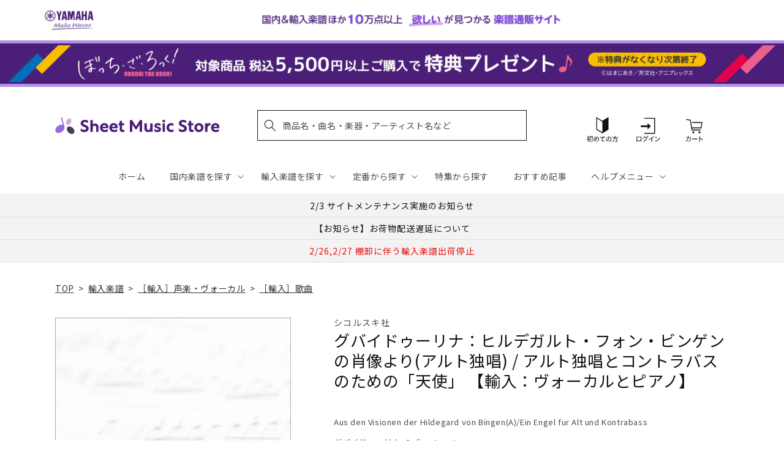

--- FILE ---
content_type: application/javascript; charset=utf-8
request_url: https://recommendations.loopclub.io/v2/storefront/template/?product_id=6911859425331&theme_id=124802433075&page=sheetmusic.jp.yamaha.com%2Fproducts%2F2600001353792&r_type=product&r_id=6911859425331&page_type=product_page&currency=JPY&shop=yamahasms.myshopify.com&user_id=1769733516-9d37226b-72fb-4342-b089-a564849d16dc&locale=ja&screen=desktop&qs=%7B%7D&client_id=8781e992-b187-4233-9d5c-3643cf01691a&cbt=true&cbs=true&market=2150793267&callback=jsonp_callback_2928
body_size: 8351
content:
jsonp_callback_2928({"visit_id":"1769733522-39cabc2c-6a6a-45ea-9fbc-394a7fc6f4f7","widgets":[{"id":218812,"page_id":129788,"widget_serve_id":"ef529975-ac5d-46ad-8422-0f7f196ab73c","type":"similar_products","max_content":20,"min_content":1,"enabled":true,"location":"shopify-section-product-recommendations","title":"この商品に関連する商品","css":"/* ここから、追加CSS */li.rktheme-carousel-slide.glide__slide{    text-size-adjust: 100%;    -webkit-text-size-adjust: 100%;}.rktheme-carousel-arrows button {    display: block !important;}.rktheme-product-title {    margin-top: 0.5rem;    margin-bottom: 1.3rem;    font-weight: 400;    width: 100%;}a.rktheme-product-title {    text-decoration: none;    overflow: hidden;    display: -webkit-box;    -webkit-box-orient: vertical;    -webkit-line-clamp: 3;}a:hover.rktheme-product-title {    text-decoration: none;}a:hover.rktheme-bundle-product-title {    text-decoration: none;   opacity: 0.6 ;}.rktheme-product-price-wrap {    margin-bottom: 10px;    font-weight: 500;    width: 100%;    white-space: nowrap;}.rktheme-product-details {  position: relative;}.rktheme-product-title:after {  content: \"\";  position: absolute;  top: 0;  right: 0;  bottom: 0;  left: 0;  width: 100%;  height: 100%;  z-index: 1;}.rktheme-bundle-add-to-cart {    width: 100%;    color: #fff;    border: none;    border-radius: 0;     padding: 0.25em 3.0em!important;    font-weight: 400;    font-size: 0.95em!important;    line-height: 2.5em!important;    transition: opacity .15s ease-in-out;    opacity: 0.96;}.rktheme-bundle-product-title[data-current-product=true] {    font-weight: 400;    color: #121212;    text-decoration: none;    pointer-events: none;}.rktheme-bundle-product-title {    width: auto;    text-decoration: none;    background-color: transparent;    color: #121212;    -ms-flex-negative: 0;    flex-shrink: 0;    max-width: 720px;    white-space: nowrap;    text-overflow: ellipsis;    overflow: hidden;    line-height: 1.4!important;}.rktheme-bundle-total-price-amounts {    font-weight: 400;    font-size: 1.7rem;}.rktheme-bundle-total-price-info {    margin-bottom: 10px;}/* ここまで、追加CSS */[data-rk-widget-id='218812'] .rktheme-addtocart-select-arrow::after {    border-top-color: #fff;  }  [data-rk-widget-id='218812'] .rktheme-bundle-add-to-cart {    background-color: var(--add-cart-button-color);    color: #fff;  }  [data-rk-widget-id='218812'] .rktheme-bundle-add-to-cart:hover {    background-color: var(--add-cart-button-color);  }  [data-rk-widget-id='218812'] .rktheme-bundle-total-price-amounts {    color: #121212;  }  [data-rk-widget-id='218812'] .rktheme-bundle-product-item-prices {    color: #121212;  }  [data-rk-widget-id='218812'] .rktheme-widget-title {    font-size: 24px;  }  [data-rk-widget-id='218812'] .rktheme-bundle-title {    font-size: 24px;  }        [data-rk-widget-id='218812'] .rktheme-product-image {    object-fit: contain;  }          [data-rk-widget-id='218812'] .rktheme-widget-title {    text-align:left;  }                  [data-rk-widget-id='218812'] .rktheme-widget-container[data-ui-mode=desktop] .rktheme-bundle-image,  [data-rk-widget-id='218812'] .rktheme-widget-container[data-ui-mode=mobile] .rktheme-bundle-image {    position: absolute;    top: 0;    left: 0;    right: 0;    bottom: 0;    height: 100%;    width: 100%;    max-height: unset;            object-fit: contain      }        /* 課題3 追加CSS */  .glide__slide {    border: 1px solid #eee;    padding: 1rem 1rem 1.2rem;  }  .rktheme-product-image-wrap {    margin: 0 2rem 1rem;  }  .rktheme-carousel-arrow {    cursor: pointer;    width: 3.2rem !important;    height: 5.4rem !important;    padding: 0 !important;    display: grid;    place-items: center;    top: 45% !important;    transform: translateY(-50%);  }  .rktheme-carousel-arrow svg {    width: 1rem !important;    height: 1rem !important;  }  .rktheme-carousel-arrow.glide__arrow--left[data-style=rectangle] {    border-radius: 0 5px 5px 0;  }  .rktheme-carousel-arrow.glide__arrow--right[data-style=rectangle] {    border-radius: 5px 0 0 5px;  }  .rktheme-product-image-wrap {    padding-top: 120% !important;  }  .rktheme-product-title {    margin-bottom: 4px;  }  .rktheme-product-card:hover .rktheme-product-image--primary {    opacity: 0.7 ;  }  .rktheme-product-image-wrap:hover .rktheme-product-image--primary {    opacity: 0.7 ;  }  .rktheme-product-vendor {    letter-spacing: 0.03em;  }@media screen and (max-width: 749px) {  h3.rktheme-widget-title {    font-size: 20px !important;}  .rktheme-carousel-arrow {    display: none !important;    font-size: 15px;  }  .rktheme-product-card:hover .rktheme-product-image--primary{    opacity: 1;  }  .rktheme-product-image-wrap:hover .rktheme-product-image--primary {    opacity: 1;  }  a:hover.rktheme-product-title{    opacity: 1;  }  a:hover.rktheme-product-title {    text-decoration: none;  }  a:hover.rktheme-bundle-product-title {    text-decoration: none;  }  .rktheme-product-card:hover .rktheme-product-image--primary {    transform: none;  }  .rktheme-product-image-wrap[data-hover-mode=zoom]:hover .rktheme-product-image--primary {    transform: none;  }    .glide__slide {    border: 1px solid #eee;    padding: 1rem;  }}","layout":"carousel","cart_button_text":"Add to Cart","page_type":"product_page","desktop_per_view":4,"mobile_per_view":2,"carousel_control":"arrow","position_enabled":true,"position":2,"enable_cart_button":false,"cart_button_template":null,"extra":{},"enable_popup":false,"popup_config":{},"show_discount_label":false,"allow_out_of_stock":true,"tablet_per_view":3,"discount_config":{"enabled":null,"type":null,"value":null,"widget_message":null,"cart_message":null,"version":1,"apply_discount_only_to_rec":false},"cart_properties":{},"template":"<section class='rktheme-widget-container' data-layout='carousel'>    <h3 class='rktheme-widget-title'><span>この商品に関連する商品</span></h3>    <div class='rktheme-carousel-wrap'>      <div class='rktheme-carousel-container glide'>        <div class=\"rktheme-carousel-track glide__track\" data-glide-el=\"track\">          <ul class=\"rktheme-carousel-slides glide__slides\">                                                                                                                <li class='rktheme-carousel-slide glide__slide'>                  <div class='rktheme-product-card rktheme-grid-product' data-rk-product-id='6910056726579'>                    <a href='/products/2600000056335' class='rktheme-product-image-wrap' data-rk-track-type='clicked' data-rk-track-prevent-default='true'>                        <img class='rktheme-product-image  rktheme-product-image--primary' loading=\"lazy\" data-sizes=\"auto\" src=\"https://cdn.shopify.com/s/files/1/0553/1566/0851/files/no_image_240131_323f09dd-f356-4405-8131-f0c2fa9a5d4c_600x.jpg?v=1712626183\" data-src=\"https://cdn.shopify.com/s/files/1/0553/1566/0851/files/no_image_240131_323f09dd-f356-4405-8131-f0c2fa9a5d4c_600x.jpg?v=1712626183\" data-srcset=\"https://cdn.shopify.com/s/files/1/0553/1566/0851/files/no_image_240131_323f09dd-f356-4405-8131-f0c2fa9a5d4c_180x.jpg?v=1712626183 180w 236h, https://cdn.shopify.com/s/files/1/0553/1566/0851/files/no_image_240131_323f09dd-f356-4405-8131-f0c2fa9a5d4c_360x.jpg?v=1712626183 360w 473h, https://cdn.shopify.com/s/files/1/0553/1566/0851/files/no_image_240131_323f09dd-f356-4405-8131-f0c2fa9a5d4c_540x.jpg?v=1712626183 540w 710h, https://cdn.shopify.com/s/files/1/0553/1566/0851/files/no_image_240131_323f09dd-f356-4405-8131-f0c2fa9a5d4c_720x.jpg?v=1712626183 720w 947h, https://cdn.shopify.com/s/files/1/0553/1566/0851/files/no_image_240131_323f09dd-f356-4405-8131-f0c2fa9a5d4c_900x.jpg?v=1712626183 900w 1184h, https://cdn.shopify.com/s/files/1/0553/1566/0851/files/no_image_240131_323f09dd-f356-4405-8131-f0c2fa9a5d4c.jpg?v=1712626183 912w 1200h\" alt='ゲディーニ：2つの歌:1.純白のわが鳩よ 【輸入：ヴォーカルとピアノ】' />                      <div class='rktheme-discount-label' data-compare-price=\"None\" data-price=\"1650.0\" data-label=\"{percent} off\"></div>                      <div class='rktheme-added-to-cart-tooltip'>Added to cart!</div>                    </a>                    <div class='rktheme-product-details'>                      <a class='rktheme-product-title' href='/products/2600000056335' data-rk-track-type='clicked' data-rk-track-prevent-default='true'>                          ゲディーニ：2つの歌:1.純白のわが鳩よ 【輸入：ヴォーカルとピアノ】                      </a>                        <div class='rktheme-product-vendor rktheme-product-vendor--above-title'>リコルディ社</div>                        <div class='rktheme-product-vendor rktheme-product-vendor--below-title'>リコルディ社</div>                      <div class='rktheme-product-price-wrap' data-compare-price='False'>                          <span class='rktheme-product-price rktheme-product-price--original'>                            <span class='money'>1,650 円（税込）</span>                          </span>                      </div>                      <div class='rktheme-addtocart-container'>                          <button type='button' class='rktheme-addtocart-button' data-rk-variant-id='41268156366899'>カートに入れる</button>                      </div>                    </div>                  </div>              </li>                                                                                                                <li class='rktheme-carousel-slide glide__slide'>                  <div class='rktheme-product-card rktheme-grid-product' data-rk-product-id='6910081564723'>                    <a href='/products/2600000115032' class='rktheme-product-image-wrap' data-rk-track-type='clicked' data-rk-track-prevent-default='true'>                        <img class='rktheme-product-image  rktheme-product-image--primary' loading=\"lazy\" data-sizes=\"auto\" src=\"https://cdn.shopify.com/s/files/1/0553/1566/0851/files/BRAHMSACHTZIGEUN_109823_648px_648_600x.jpg?v=1712645683\" data-src=\"https://cdn.shopify.com/s/files/1/0553/1566/0851/files/BRAHMSACHTZIGEUN_109823_648px_648_600x.jpg?v=1712645683\" data-srcset=\"https://cdn.shopify.com/s/files/1/0553/1566/0851/files/BRAHMSACHTZIGEUN_109823_648px_648_180x.jpg?v=1712645683 180w 239h, https://cdn.shopify.com/s/files/1/0553/1566/0851/files/BRAHMSACHTZIGEUN_109823_648px_648_360x.jpg?v=1712645683 360w 479h, https://cdn.shopify.com/s/files/1/0553/1566/0851/files/BRAHMSACHTZIGEUN_109823_648px_648.jpg?v=1712645683 487w 648h\" alt='ブラームス：ジプシーの歌 Op.103 (低声用) (独語・英語) 【輸入：ヴォーカルとピアノ】' />                      <div class='rktheme-discount-label' data-compare-price=\"None\" data-price=\"2860.0\" data-label=\"{percent} off\"></div>                      <div class='rktheme-added-to-cart-tooltip'>Added to cart!</div>                    </a>                    <div class='rktheme-product-details'>                      <a class='rktheme-product-title' href='/products/2600000115032' data-rk-track-type='clicked' data-rk-track-prevent-default='true'>                          ブラームス：ジプシーの歌 Op.103 (低声用) (独語・英語) 【輸入：ヴォーカルとピアノ】                      </a>                        <div class='rktheme-product-vendor rktheme-product-vendor--above-title'>リヒャルト・シャウアー社</div>                        <div class='rktheme-product-vendor rktheme-product-vendor--below-title'>リヒャルト・シャウアー社</div>                      <div class='rktheme-product-price-wrap' data-compare-price='False'>                          <span class='rktheme-product-price rktheme-product-price--original'>                            <span class='money'>2,860 円（税込）</span>                          </span>                      </div>                      <div class='rktheme-addtocart-container'>                          <button type='button' class='rktheme-addtocart-button' data-rk-variant-id='41268182876211'>カートに入れる</button>                      </div>                    </div>                  </div>              </li>                                                                                                                <li class='rktheme-carousel-slide glide__slide'>                  <div class='rktheme-product-card rktheme-grid-product' data-rk-product-id='6911856640051'>                    <a href='/products/2600001352375' class='rktheme-product-image-wrap' data-rk-track-type='clicked' data-rk-track-prevent-default='true'>                        <img class='rktheme-product-image  rktheme-product-image--primary' loading=\"lazy\" data-sizes=\"auto\" src=\"https://cdn.shopify.com/s/files/1/0553/1566/0851/files/BA09149_00_9790006530809_co_lrg_01_600x.jpg?v=1712641290\" data-src=\"https://cdn.shopify.com/s/files/1/0553/1566/0851/files/BA09149_00_9790006530809_co_lrg_01_600x.jpg?v=1712641290\" data-srcset=\"https://cdn.shopify.com/s/files/1/0553/1566/0851/files/BA09149_00_9790006530809_co_lrg_01_180x.jpg?v=1712641290 180w 235h, https://cdn.shopify.com/s/files/1/0553/1566/0851/files/BA09149_00_9790006530809_co_lrg_01_360x.jpg?v=1712641290 360w 471h, https://cdn.shopify.com/s/files/1/0553/1566/0851/files/BA09149_00_9790006530809_co_lrg_01_540x.jpg?v=1712641290 540w 707h, https://cdn.shopify.com/s/files/1/0553/1566/0851/files/BA09149_00_9790006530809_co_lrg_01_720x.jpg?v=1712641290 720w 942h, https://cdn.shopify.com/s/files/1/0553/1566/0851/files/BA09149_00_9790006530809_co_lrg_01_900x.jpg?v=1712641290 900w 1178h, https://cdn.shopify.com/s/files/1/0553/1566/0851/files/BA09149_00_9790006530809_co_lrg_01.jpg?v=1712641290 940w 1231h\" alt='シューベルト：歌曲集 第9巻(独語)(低声用)/原典版/Durr編 【輸入：ヴォーカルとピアノ】' />                      <div class='rktheme-discount-label' data-compare-price=\"None\" data-price=\"9900.0\" data-label=\"{percent} off\"></div>                      <div class='rktheme-added-to-cart-tooltip'>Added to cart!</div>                    </a>                    <div class='rktheme-product-details'>                      <a class='rktheme-product-title' href='/products/2600001352375' data-rk-track-type='clicked' data-rk-track-prevent-default='true'>                          シューベルト：歌曲集 第9巻(独語)(低声用)/原典版/Durr編 【輸入：ヴォーカルとピアノ】                      </a>                        <div class='rktheme-product-vendor rktheme-product-vendor--above-title'>ベーレンライター社</div>                        <div class='rktheme-product-vendor rktheme-product-vendor--below-title'>ベーレンライター社</div>                      <div class='rktheme-product-price-wrap' data-compare-price='False'>                          <span class='rktheme-product-price rktheme-product-price--original'>                            <span class='money'>9,900 円（税込）</span>                          </span>                      </div>                      <div class='rktheme-addtocart-container'>                          <button type='button' class='rktheme-addtocart-button' data-rk-variant-id='41270095314995'>カートに入れる</button>                      </div>                    </div>                  </div>              </li>                                                                                                                <li class='rktheme-carousel-slide glide__slide'>                  <div class='rktheme-product-card rktheme-grid-product' data-rk-product-id='6910088740915'>                    <a href='/products/2600000146647' class='rktheme-product-image-wrap' data-rk-track-type='clicked' data-rk-track-prevent-default='true'>                        <img class='rktheme-product-image  rktheme-product-image--primary' loading=\"lazy\" data-sizes=\"auto\" src=\"https://cdn.shopify.com/s/files/1/0553/1566/0851/files/no_image_240131_47230a1f-e150-42ae-a42b-c32371f6e860_600x.jpg?v=1712626285\" data-src=\"https://cdn.shopify.com/s/files/1/0553/1566/0851/files/no_image_240131_47230a1f-e150-42ae-a42b-c32371f6e860_600x.jpg?v=1712626285\" data-srcset=\"https://cdn.shopify.com/s/files/1/0553/1566/0851/files/no_image_240131_47230a1f-e150-42ae-a42b-c32371f6e860_180x.jpg?v=1712626285 180w 236h, https://cdn.shopify.com/s/files/1/0553/1566/0851/files/no_image_240131_47230a1f-e150-42ae-a42b-c32371f6e860_360x.jpg?v=1712626285 360w 473h, https://cdn.shopify.com/s/files/1/0553/1566/0851/files/no_image_240131_47230a1f-e150-42ae-a42b-c32371f6e860_540x.jpg?v=1712626285 540w 710h, https://cdn.shopify.com/s/files/1/0553/1566/0851/files/no_image_240131_47230a1f-e150-42ae-a42b-c32371f6e860_720x.jpg?v=1712626285 720w 947h, https://cdn.shopify.com/s/files/1/0553/1566/0851/files/no_image_240131_47230a1f-e150-42ae-a42b-c32371f6e860_900x.jpg?v=1712626285 900w 1184h, https://cdn.shopify.com/s/files/1/0553/1566/0851/files/no_image_240131_47230a1f-e150-42ae-a42b-c32371f6e860.jpg?v=1712626285 912w 1200h\" alt='ラヴェル：博物誌 【輸入：ヴォーカルとピアノ】' />                      <div class='rktheme-discount-label' data-compare-price=\"None\" data-price=\"5720.0\" data-label=\"{percent} off\"></div>                      <div class='rktheme-added-to-cart-tooltip'>Added to cart!</div>                    </a>                    <div class='rktheme-product-details'>                      <a class='rktheme-product-title' href='/products/2600000146647' data-rk-track-type='clicked' data-rk-track-prevent-default='true'>                          ラヴェル：博物誌 【輸入：ヴォーカルとピアノ】                      </a>                        <div class='rktheme-product-vendor rktheme-product-vendor--above-title'>デュラン社</div>                        <div class='rktheme-product-vendor rktheme-product-vendor--below-title'>デュラン社</div>                      <div class='rktheme-product-price-wrap' data-compare-price='False'>                          <span class='rktheme-product-price rktheme-product-price--original'>                            <span class='money'>5,720 円（税込）</span>                          </span>                      </div>                      <div class='rktheme-addtocart-container'>                          <button type='button' class='rktheme-addtocart-button' data-rk-variant-id='41268190543923'>カートに入れる</button>                      </div>                    </div>                  </div>              </li>                                                                                                                <li class='rktheme-carousel-slide glide__slide'>                  <div class='rktheme-product-card rktheme-grid-product' data-rk-product-id='7309102514227'>                    <a href='/products/2600011054146' class='rktheme-product-image-wrap' data-rk-track-type='clicked' data-rk-track-prevent-default='true'>                        <img class='rktheme-product-image  rktheme-product-image--primary' loading=\"lazy\" data-sizes=\"auto\" src=\"https://cdn.shopify.com/s/files/1/0553/1566/0851/files/GYC01105414_600x.jpg?v=1718787919\" data-src=\"https://cdn.shopify.com/s/files/1/0553/1566/0851/files/GYC01105414_600x.jpg?v=1718787919\" data-srcset=\"https://cdn.shopify.com/s/files/1/0553/1566/0851/files/GYC01105414_180x.jpg?v=1718787919 180w 235h, https://cdn.shopify.com/s/files/1/0553/1566/0851/files/GYC01105414_360x.jpg?v=1718787919 360w 471h, https://cdn.shopify.com/s/files/1/0553/1566/0851/files/GYC01105414_540x.jpg?v=1718787919 540w 707h, https://cdn.shopify.com/s/files/1/0553/1566/0851/files/GYC01105414_720x.jpg?v=1718787919 720w 942h, https://cdn.shopify.com/s/files/1/0553/1566/0851/files/GYC01105414_900x.jpg?v=1718787919 900w 1178h, https://cdn.shopify.com/s/files/1/0553/1566/0851/files/GYC01105414.jpg?v=1718787919 940w 1231h\" alt='シューベルト：歌曲集 第10巻(独語)(中声用)/原典版/Durr編 【輸入：ヴォーカルとピアノ】' />                      <div class='rktheme-discount-label' data-compare-price=\"None\" data-price=\"9900.0\" data-label=\"{percent} off\"></div>                      <div class='rktheme-added-to-cart-tooltip'>Added to cart!</div>                    </a>                    <div class='rktheme-product-details'>                      <a class='rktheme-product-title' href='/products/2600011054146' data-rk-track-type='clicked' data-rk-track-prevent-default='true'>                          シューベルト：歌曲集 第10巻(独語)(中声用)/原典版/Durr編 【輸入：ヴォーカルとピアノ】                      </a>                        <div class='rktheme-product-vendor rktheme-product-vendor--above-title'>ベーレンライター社</div>                        <div class='rktheme-product-vendor rktheme-product-vendor--below-title'>ベーレンライター社</div>                      <div class='rktheme-product-price-wrap' data-compare-price='False'>                          <span class='rktheme-product-price rktheme-product-price--original'>                            <span class='money'>9,900 円（税込）</span>                          </span>                      </div>                      <div class='rktheme-addtocart-container'>                          <button type='button' class='rktheme-addtocart-button' data-rk-variant-id='42353267245107'>カートに入れる</button>                      </div>                    </div>                  </div>              </li>                                                                                                                <li class='rktheme-carousel-slide glide__slide'>                  <div class='rktheme-product-card rktheme-grid-product' data-rk-product-id='6910117412915'>                    <a href='/products/2600000258265' class='rktheme-product-image-wrap' data-rk-track-type='clicked' data-rk-track-prevent-default='true'>                        <img class='rktheme-product-image  rktheme-product-image--primary' loading=\"lazy\" data-sizes=\"auto\" src=\"https://cdn.shopify.com/s/files/1/0553/1566/0851/products/2600000258265_600x.jpg?v=1681802156\" data-src=\"https://cdn.shopify.com/s/files/1/0553/1566/0851/products/2600000258265_600x.jpg?v=1681802156\" data-srcset=\"https://cdn.shopify.com/s/files/1/0553/1566/0851/products/2600000258265.jpg?v=1681802156 85w 123h\" alt='グリーグ：歌曲全集 第2巻: Op.58-70 (ノルウェー語・独語・英語) 【輸入：ヴォーカルとピアノ】' />                      <div class='rktheme-discount-label' data-compare-price=\"None\" data-price=\"10560.0\" data-label=\"{percent} off\"></div>                      <div class='rktheme-added-to-cart-tooltip'>Added to cart!</div>                    </a>                    <div class='rktheme-product-details'>                      <a class='rktheme-product-title' href='/products/2600000258265' data-rk-track-type='clicked' data-rk-track-prevent-default='true'>                          グリーグ：歌曲全集 第2巻: Op.58-70 (ノルウェー語・独語・英語) 【輸入：ヴォーカルとピアノ】                      </a>                        <div class='rktheme-product-vendor rktheme-product-vendor--above-title'>ペータース社/ライプツィヒ</div>                        <div class='rktheme-product-vendor rktheme-product-vendor--below-title'>ペータース社/ライプツィヒ</div>                      <div class='rktheme-product-price-wrap' data-compare-price='False'>                          <span class='rktheme-product-price rktheme-product-price--original'>                            <span class='money'>10,560 円（税込）</span>                          </span>                      </div>                      <div class='rktheme-addtocart-container'>                          <button type='button' class='rktheme-addtocart-button' data-rk-variant-id='41268221214771'>カートに入れる</button>                      </div>                    </div>                  </div>              </li>                                                                                                                <li class='rktheme-carousel-slide glide__slide'>                  <div class='rktheme-product-card rktheme-grid-product' data-rk-product-id='6910051024947'>                    <a href='/products/2600000028738' class='rktheme-product-image-wrap' data-rk-track-type='clicked' data-rk-track-prevent-default='true'>                        <img class='rktheme-product-image  rktheme-product-image--primary' loading=\"lazy\" data-sizes=\"auto\" src=\"https://cdn.shopify.com/s/files/1/0553/1566/0851/products/2600000028738_600x.jpg?v=1681802006\" data-src=\"https://cdn.shopify.com/s/files/1/0553/1566/0851/products/2600000028738_600x.jpg?v=1681802006\" data-srcset=\"https://cdn.shopify.com/s/files/1/0553/1566/0851/products/2600000028738_180x.jpg?v=1681802006 180w 235h, https://cdn.shopify.com/s/files/1/0553/1566/0851/products/2600000028738.jpg?v=1681802006 200w 262h\" alt='コルンゴルト：3つの歌 Op.22(高声用)(独語) 【輸入：ヴォーカルとピアノ】' />                      <div class='rktheme-discount-label' data-compare-price=\"None\" data-price=\"2970.0\" data-label=\"{percent} off\"></div>                      <div class='rktheme-added-to-cart-tooltip'>Added to cart!</div>                    </a>                    <div class='rktheme-product-details'>                      <a class='rktheme-product-title' href='/products/2600000028738' data-rk-track-type='clicked' data-rk-track-prevent-default='true'>                          コルンゴルト：3つの歌 Op.22(高声用)(独語) 【輸入：ヴォーカルとピアノ】                      </a>                        <div class='rktheme-product-vendor rktheme-product-vendor--above-title'>ショット・ミュージック社/マインツ</div>                        <div class='rktheme-product-vendor rktheme-product-vendor--below-title'>ショット・ミュージック社/マインツ</div>                      <div class='rktheme-product-price-wrap' data-compare-price='False'>                          <span class='rktheme-product-price rktheme-product-price--original'>                            <span class='money'>2,970 円（税込）</span>                          </span>                      </div>                      <div class='rktheme-addtocart-container'>                          <button type='button' class='rktheme-addtocart-button' data-rk-variant-id='41268150239283'>カートに入れる</button>                      </div>                    </div>                  </div>              </li>                                                                                                                <li class='rktheme-carousel-slide glide__slide'>                  <div class='rktheme-product-card rktheme-grid-product' data-rk-product-id='6911224971315'>                    <a href='/products/2600000691994' class='rktheme-product-image-wrap' data-rk-track-type='clicked' data-rk-track-prevent-default='true'>                        <img class='rktheme-product-image  rktheme-product-image--primary' loading=\"lazy\" data-sizes=\"auto\" src=\"https://cdn.shopify.com/s/files/1/0553/1566/0851/files/no_image_240131_4d6f686d-9ad9-4a5c-8bfc-925fe8c2e90c_600x.jpg?v=1712630811\" data-src=\"https://cdn.shopify.com/s/files/1/0553/1566/0851/files/no_image_240131_4d6f686d-9ad9-4a5c-8bfc-925fe8c2e90c_600x.jpg?v=1712630811\" data-srcset=\"https://cdn.shopify.com/s/files/1/0553/1566/0851/files/no_image_240131_4d6f686d-9ad9-4a5c-8bfc-925fe8c2e90c_180x.jpg?v=1712630811 180w 236h, https://cdn.shopify.com/s/files/1/0553/1566/0851/files/no_image_240131_4d6f686d-9ad9-4a5c-8bfc-925fe8c2e90c_360x.jpg?v=1712630811 360w 473h, https://cdn.shopify.com/s/files/1/0553/1566/0851/files/no_image_240131_4d6f686d-9ad9-4a5c-8bfc-925fe8c2e90c_540x.jpg?v=1712630811 540w 710h, https://cdn.shopify.com/s/files/1/0553/1566/0851/files/no_image_240131_4d6f686d-9ad9-4a5c-8bfc-925fe8c2e90c_720x.jpg?v=1712630811 720w 947h, https://cdn.shopify.com/s/files/1/0553/1566/0851/files/no_image_240131_4d6f686d-9ad9-4a5c-8bfc-925fe8c2e90c_900x.jpg?v=1712630811 900w 1184h, https://cdn.shopify.com/s/files/1/0553/1566/0851/files/no_image_240131_4d6f686d-9ad9-4a5c-8bfc-925fe8c2e90c.jpg?v=1712630811 912w 1200h\" alt='アリャビエフ：ナイチンゲール(夜鳴きうぐいす)(ポーランド語・ロシア語) 【輸入：ヴォーカルとピアノ】' />                      <div class='rktheme-discount-label' data-compare-price=\"None\" data-price=\"1430.0\" data-label=\"{percent} off\"></div>                      <div class='rktheme-added-to-cart-tooltip'>Added to cart!</div>                    </a>                    <div class='rktheme-product-details'>                      <a class='rktheme-product-title' href='/products/2600000691994' data-rk-track-type='clicked' data-rk-track-prevent-default='true'>                          アリャビエフ：ナイチンゲール(夜鳴きうぐいす)(ポーランド語・ロシア語) 【輸入：ヴォーカルとピアノ】                      </a>                        <div class='rktheme-product-vendor rktheme-product-vendor--above-title'>ポーランド音楽出版社</div>                        <div class='rktheme-product-vendor rktheme-product-vendor--below-title'>ポーランド音楽出版社</div>                      <div class='rktheme-product-price-wrap' data-compare-price='False'>                          <span class='rktheme-product-price rktheme-product-price--original'>                            <span class='money'>1,430 円（税込）</span>                          </span>                      </div>                      <div class='rktheme-addtocart-container'>                          <button type='button' class='rktheme-addtocart-button' data-rk-variant-id='41269425504307'>カートに入れる</button>                      </div>                    </div>                  </div>              </li>                                                                                                                <li class='rktheme-carousel-slide glide__slide'>                  <div class='rktheme-product-card rktheme-grid-product' data-rk-product-id='6910121934899'>                    <a href='/products/2600000279499' class='rktheme-product-image-wrap' data-rk-track-type='clicked' data-rk-track-prevent-default='true'>                        <img class='rktheme-product-image  rktheme-product-image--primary' loading=\"lazy\" data-sizes=\"auto\" src=\"https://cdn.shopify.com/s/files/1/0553/1566/0851/products/2600000279499_600x.jpg?v=1681802164\" data-src=\"https://cdn.shopify.com/s/files/1/0553/1566/0851/products/2600000279499_600x.jpg?v=1681802164\" data-srcset=\"https://cdn.shopify.com/s/files/1/0553/1566/0851/products/2600000279499_180x.jpg?v=1681802164 180w 240h, https://cdn.shopify.com/s/files/1/0553/1566/0851/products/2600000279499_360x.jpg?v=1681802164 360w 481h, https://cdn.shopify.com/s/files/1/0553/1566/0851/products/2600000279499.jpg?v=1681802164 374w 500h\" alt='モンサルバーチェ：おさなごたちへの歌 【輸入：ヴォーカルとピアノ】' />                      <div class='rktheme-discount-label' data-compare-price=\"None\" data-price=\"3300.0\" data-label=\"{percent} off\"></div>                      <div class='rktheme-added-to-cart-tooltip'>Added to cart!</div>                    </a>                    <div class='rktheme-product-details'>                      <a class='rktheme-product-title' href='/products/2600000279499' data-rk-track-type='clicked' data-rk-track-prevent-default='true'>                          モンサルバーチェ：おさなごたちへの歌 【輸入：ヴォーカルとピアノ】                      </a>                        <div class='rktheme-product-vendor rktheme-product-vendor--above-title'>ウニオン・ムシカル社</div>                        <div class='rktheme-product-vendor rktheme-product-vendor--below-title'>ウニオン・ムシカル社</div>                      <div class='rktheme-product-price-wrap' data-compare-price='False'>                          <span class='rktheme-product-price rktheme-product-price--original'>                            <span class='money'>3,300 円（税込）</span>                          </span>                      </div>                      <div class='rktheme-addtocart-container'>                          <button type='button' class='rktheme-addtocart-button' data-rk-variant-id='41268226261043'>カートに入れる</button>                      </div>                    </div>                  </div>              </li>                                                                                                                <li class='rktheme-carousel-slide glide__slide'>                  <div class='rktheme-product-card rktheme-grid-product' data-rk-product-id='6910104272947'>                    <a href='/products/2600000203838' class='rktheme-product-image-wrap' data-rk-track-type='clicked' data-rk-track-prevent-default='true'>                        <img class='rktheme-product-image  rktheme-product-image--primary' loading=\"lazy\" data-sizes=\"auto\" src=\"https://cdn.shopify.com/s/files/1/0553/1566/0851/files/no_image_240131_5e030f1b-a823-40d0-8dd7-d10a5cda3232_600x.jpg?v=1712626339\" data-src=\"https://cdn.shopify.com/s/files/1/0553/1566/0851/files/no_image_240131_5e030f1b-a823-40d0-8dd7-d10a5cda3232_600x.jpg?v=1712626339\" data-srcset=\"https://cdn.shopify.com/s/files/1/0553/1566/0851/files/no_image_240131_5e030f1b-a823-40d0-8dd7-d10a5cda3232_180x.jpg?v=1712626339 180w 236h, https://cdn.shopify.com/s/files/1/0553/1566/0851/files/no_image_240131_5e030f1b-a823-40d0-8dd7-d10a5cda3232_360x.jpg?v=1712626339 360w 473h, https://cdn.shopify.com/s/files/1/0553/1566/0851/files/no_image_240131_5e030f1b-a823-40d0-8dd7-d10a5cda3232_540x.jpg?v=1712626339 540w 710h, https://cdn.shopify.com/s/files/1/0553/1566/0851/files/no_image_240131_5e030f1b-a823-40d0-8dd7-d10a5cda3232_720x.jpg?v=1712626339 720w 947h, https://cdn.shopify.com/s/files/1/0553/1566/0851/files/no_image_240131_5e030f1b-a823-40d0-8dd7-d10a5cda3232_900x.jpg?v=1712626339 900w 1184h, https://cdn.shopify.com/s/files/1/0553/1566/0851/files/no_image_240131_5e030f1b-a823-40d0-8dd7-d10a5cda3232.jpg?v=1712626339 912w 1200h\" alt='17世紀/18世紀のイタリア歌曲集/パリゾッティ編 第2巻 【輸入：ヴォーカルとピアノ】' />                      <div class='rktheme-discount-label' data-compare-price=\"None\" data-price=\"3960.0\" data-label=\"{percent} off\"></div>                      <div class='rktheme-added-to-cart-tooltip'>Added to cart!</div>                    </a>                    <div class='rktheme-product-details'>                      <a class='rktheme-product-title' href='/products/2600000203838' data-rk-track-type='clicked' data-rk-track-prevent-default='true'>                          17世紀/18世紀のイタリア歌曲集/パリゾッティ編 第2巻 【輸入：ヴォーカルとピアノ】                      </a>                        <div class='rktheme-product-vendor rktheme-product-vendor--above-title'>シャーマー社</div>                        <div class='rktheme-product-vendor rktheme-product-vendor--below-title'>シャーマー社</div>                      <div class='rktheme-product-price-wrap' data-compare-price='False'>                          <span class='rktheme-product-price rktheme-product-price--original'>                            <span class='money'>3,960 円（税込）</span>                          </span>                      </div>                      <div class='rktheme-addtocart-container'>                          <button type='button' class='rktheme-addtocart-button' data-rk-variant-id='41268207190067'>カートに入れる</button>                      </div>                    </div>                  </div>              </li>                                                                                                                <li class='rktheme-carousel-slide glide__slide'>                  <div class='rktheme-product-card rktheme-grid-product' data-rk-product-id='6911224873011'>                    <a href='/products/2600000691956' class='rktheme-product-image-wrap' data-rk-track-type='clicked' data-rk-track-prevent-default='true'>                        <img class='rktheme-product-image  rktheme-product-image--primary' loading=\"lazy\" data-sizes=\"auto\" src=\"https://cdn.shopify.com/s/files/1/0553/1566/0851/files/no_image_240131_c4af70e5-f6f0-420d-9470-ea10a50fe03d_600x.jpg?v=1712630812\" data-src=\"https://cdn.shopify.com/s/files/1/0553/1566/0851/files/no_image_240131_c4af70e5-f6f0-420d-9470-ea10a50fe03d_600x.jpg?v=1712630812\" data-srcset=\"https://cdn.shopify.com/s/files/1/0553/1566/0851/files/no_image_240131_c4af70e5-f6f0-420d-9470-ea10a50fe03d_180x.jpg?v=1712630812 180w 236h, https://cdn.shopify.com/s/files/1/0553/1566/0851/files/no_image_240131_c4af70e5-f6f0-420d-9470-ea10a50fe03d_360x.jpg?v=1712630812 360w 473h, https://cdn.shopify.com/s/files/1/0553/1566/0851/files/no_image_240131_c4af70e5-f6f0-420d-9470-ea10a50fe03d_540x.jpg?v=1712630812 540w 710h, https://cdn.shopify.com/s/files/1/0553/1566/0851/files/no_image_240131_c4af70e5-f6f0-420d-9470-ea10a50fe03d_720x.jpg?v=1712630812 720w 947h, https://cdn.shopify.com/s/files/1/0553/1566/0851/files/no_image_240131_c4af70e5-f6f0-420d-9470-ea10a50fe03d_900x.jpg?v=1712630812 900w 1184h, https://cdn.shopify.com/s/files/1/0553/1566/0851/files/no_image_240131_c4af70e5-f6f0-420d-9470-ea10a50fe03d.jpg?v=1712630812 912w 1200h\" alt='リスト：20の歌曲集 第1巻(高声用) 【輸入：ヴォーカルとピアノ】' />                      <div class='rktheme-discount-label' data-compare-price=\"None\" data-price=\"8030.0\" data-label=\"{percent} off\"></div>                      <div class='rktheme-added-to-cart-tooltip'>Added to cart!</div>                    </a>                    <div class='rktheme-product-details'>                      <a class='rktheme-product-title' href='/products/2600000691956' data-rk-track-type='clicked' data-rk-track-prevent-default='true'>                          リスト：20の歌曲集 第1巻(高声用) 【輸入：ヴォーカルとピアノ】                      </a>                        <div class='rktheme-product-vendor rktheme-product-vendor--above-title'>ペータース社/ライプツィヒ</div>                        <div class='rktheme-product-vendor rktheme-product-vendor--below-title'>ペータース社/ライプツィヒ</div>                      <div class='rktheme-product-price-wrap' data-compare-price='False'>                          <span class='rktheme-product-price rktheme-product-price--original'>                            <span class='money'>8,030 円（税込）</span>                          </span>                      </div>                      <div class='rktheme-addtocart-container'>                          <button type='button' class='rktheme-addtocart-button' data-rk-variant-id='41269425406003'>カートに入れる</button>                      </div>                    </div>                  </div>              </li>                                                                                                                <li class='rktheme-carousel-slide glide__slide'>                  <div class='rktheme-product-card rktheme-grid-product' data-rk-product-id='6910070980659'>                    <a href='/products/2600000083980' class='rktheme-product-image-wrap' data-rk-track-type='clicked' data-rk-track-prevent-default='true'>                        <img class='rktheme-product-image  rktheme-product-image--primary' loading=\"lazy\" data-sizes=\"auto\" src=\"https://cdn.shopify.com/s/files/1/0553/1566/0851/files/GYC00008398_600x.jpg?v=1729675987\" data-src=\"https://cdn.shopify.com/s/files/1/0553/1566/0851/files/GYC00008398_600x.jpg?v=1729675987\" data-srcset=\"https://cdn.shopify.com/s/files/1/0553/1566/0851/files/GYC00008398_180x.jpg?v=1729675987 180w 239h, https://cdn.shopify.com/s/files/1/0553/1566/0851/files/GYC00008398_360x.jpg?v=1729675987 360w 479h, https://cdn.shopify.com/s/files/1/0553/1566/0851/files/GYC00008398_540x.jpg?v=1729675987 540w 719h, https://cdn.shopify.com/s/files/1/0553/1566/0851/files/GYC00008398.jpg?v=1729675987 552w 735h\" alt='ビゼー：歌曲集(ソプラノ/テノール用)(仏語) 【輸入：ヴォーカルとピアノ】' />                      <div class='rktheme-discount-label' data-compare-price=\"None\" data-price=\"3850.0\" data-label=\"{percent} off\"></div>                      <div class='rktheme-added-to-cart-tooltip'>Added to cart!</div>                    </a>                    <div class='rktheme-product-details'>                      <a class='rktheme-product-title' href='/products/2600000083980' data-rk-track-type='clicked' data-rk-track-prevent-default='true'>                          ビゼー：歌曲集(ソプラノ/テノール用)(仏語) 【輸入：ヴォーカルとピアノ】                      </a>                        <div class='rktheme-product-vendor rktheme-product-vendor--above-title'>カルマス・エディション/アルフレッド社</div>                        <div class='rktheme-product-vendor rktheme-product-vendor--below-title'>カルマス・エディション/アルフレッド社</div>                      <div class='rktheme-product-price-wrap' data-compare-price='False'>                          <span class='rktheme-product-price rktheme-product-price--original'>                            <span class='money'>3,850 円（税込）</span>                          </span>                      </div>                      <div class='rktheme-addtocart-container'>                          <button type='button' class='rktheme-addtocart-button' data-rk-variant-id='41268171538483'>カートに入れる</button>                      </div>                    </div>                  </div>              </li>                                                                                                                <li class='rktheme-carousel-slide glide__slide'>                  <div class='rktheme-product-card rktheme-grid-product' data-rk-product-id='6912047022131'>                    <a href='/products/2600011015192' class='rktheme-product-image-wrap' data-rk-track-type='clicked' data-rk-track-prevent-default='true'>                        <img class='rktheme-product-image  rktheme-product-image--primary' loading=\"lazy\" data-sizes=\"auto\" src=\"https://cdn.shopify.com/s/files/1/0553/1566/0851/files/no_image_240131_7937cc3b-3d79-47d0-87c3-98bec750720d_600x.jpg?v=1712634944\" data-src=\"https://cdn.shopify.com/s/files/1/0553/1566/0851/files/no_image_240131_7937cc3b-3d79-47d0-87c3-98bec750720d_600x.jpg?v=1712634944\" data-srcset=\"https://cdn.shopify.com/s/files/1/0553/1566/0851/files/no_image_240131_7937cc3b-3d79-47d0-87c3-98bec750720d_180x.jpg?v=1712634944 180w 236h, https://cdn.shopify.com/s/files/1/0553/1566/0851/files/no_image_240131_7937cc3b-3d79-47d0-87c3-98bec750720d_360x.jpg?v=1712634944 360w 473h, https://cdn.shopify.com/s/files/1/0553/1566/0851/files/no_image_240131_7937cc3b-3d79-47d0-87c3-98bec750720d_540x.jpg?v=1712634944 540w 710h, https://cdn.shopify.com/s/files/1/0553/1566/0851/files/no_image_240131_7937cc3b-3d79-47d0-87c3-98bec750720d_720x.jpg?v=1712634944 720w 947h, https://cdn.shopify.com/s/files/1/0553/1566/0851/files/no_image_240131_7937cc3b-3d79-47d0-87c3-98bec750720d_900x.jpg?v=1712634944 900w 1184h, https://cdn.shopify.com/s/files/1/0553/1566/0851/files/no_image_240131_7937cc3b-3d79-47d0-87c3-98bec750720d.jpg?v=1712634944 912w 1200h\" alt='シュトラウス：5つの歌曲 Op.32(低声用)(英語・独語)/リヒャルト・シュトラウス全集版 【輸入：ヴォーカルとピアノ】' />                      <div class='rktheme-discount-label' data-compare-price=\"None\" data-price=\"3960.0\" data-label=\"{percent} off\"></div>                      <div class='rktheme-added-to-cart-tooltip'>Added to cart!</div>                    </a>                    <div class='rktheme-product-details'>                      <a class='rktheme-product-title' href='/products/2600011015192' data-rk-track-type='clicked' data-rk-track-prevent-default='true'>                          シュトラウス：5つの歌曲 Op.32(低声用)(英語・独語)/リヒャルト・シュトラウス全集版 【輸入：ヴォーカルとピアノ】                      </a>                        <div class='rktheme-product-vendor rktheme-product-vendor--above-title'>ウニヴァザール社</div>                        <div class='rktheme-product-vendor rktheme-product-vendor--below-title'>ウニヴァザール社</div>                      <div class='rktheme-product-price-wrap' data-compare-price='False'>                          <span class='rktheme-product-price rktheme-product-price--original'>                            <span class='money'>3,960 円（税込）</span>                          </span>                      </div>                      <div class='rktheme-addtocart-container'>                          <button type='button' class='rktheme-addtocart-button' data-rk-variant-id='41270297755699'>カートに入れる</button>                      </div>                    </div>                  </div>              </li>                                                                                                                <li class='rktheme-carousel-slide glide__slide'>                  <div class='rktheme-product-card rktheme-grid-product' data-rk-product-id='6910105583667'>                    <a href='/products/2600000209069' class='rktheme-product-image-wrap' data-rk-track-type='clicked' data-rk-track-prevent-default='true'>                        <img class='rktheme-product-image  rktheme-product-image--primary' loading=\"lazy\" data-sizes=\"auto\" src=\"https://cdn.shopify.com/s/files/1/0553/1566/0851/products/2600000209069_600x.jpg?v=1681802135\" data-src=\"https://cdn.shopify.com/s/files/1/0553/1566/0851/products/2600000209069_600x.jpg?v=1681802135\" data-srcset=\"https://cdn.shopify.com/s/files/1/0553/1566/0851/products/2600000209069_180x.jpg?v=1681802135 180w 242h, https://cdn.shopify.com/s/files/1/0553/1566/0851/products/2600000209069.jpg?v=1681802135 200w 269h\" alt='ヴォーン=ウィリアムズ：リンデン・リー (イ長調) 【輸入：ヴォーカルとピアノ】' />                      <div class='rktheme-discount-label' data-compare-price=\"None\" data-price=\"2200.0\" data-label=\"{percent} off\"></div>                      <div class='rktheme-added-to-cart-tooltip'>Added to cart!</div>                    </a>                    <div class='rktheme-product-details'>                      <a class='rktheme-product-title' href='/products/2600000209069' data-rk-track-type='clicked' data-rk-track-prevent-default='true'>                          ヴォーン=ウィリアムズ：リンデン・リー (イ長調) 【輸入：ヴォーカルとピアノ】                      </a>                        <div class='rktheme-product-vendor rktheme-product-vendor--above-title'>ブージー & ホークス社/ロンドン</div>                        <div class='rktheme-product-vendor rktheme-product-vendor--below-title'>ブージー & ホークス社/ロンドン</div>                      <div class='rktheme-product-price-wrap' data-compare-price='False'>                          <span class='rktheme-product-price rktheme-product-price--original'>                            <span class='money'>2,200 円（税込）</span>                          </span>                      </div>                      <div class='rktheme-addtocart-container'>                          <button type='button' class='rktheme-addtocart-button' data-rk-variant-id='41268208599091'>カートに入れる</button>                      </div>                    </div>                  </div>              </li>                                                                                                                <li class='rktheme-carousel-slide glide__slide'>                  <div class='rktheme-product-card rktheme-grid-product' data-rk-product-id='6910121443379'>                    <a href='/products/2600000276528' class='rktheme-product-image-wrap' data-rk-track-type='clicked' data-rk-track-prevent-default='true'>                        <img class='rktheme-product-image  rktheme-product-image--primary' loading=\"lazy\" data-sizes=\"auto\" src=\"https://cdn.shopify.com/s/files/1/0553/1566/0851/files/no_image_240131_5ae6d7cd-7ad5-4824-8fc9-9fa3c5c2db02_600x.jpg?v=1712626387\" data-src=\"https://cdn.shopify.com/s/files/1/0553/1566/0851/files/no_image_240131_5ae6d7cd-7ad5-4824-8fc9-9fa3c5c2db02_600x.jpg?v=1712626387\" data-srcset=\"https://cdn.shopify.com/s/files/1/0553/1566/0851/files/no_image_240131_5ae6d7cd-7ad5-4824-8fc9-9fa3c5c2db02_180x.jpg?v=1712626387 180w 236h, https://cdn.shopify.com/s/files/1/0553/1566/0851/files/no_image_240131_5ae6d7cd-7ad5-4824-8fc9-9fa3c5c2db02_360x.jpg?v=1712626387 360w 473h, https://cdn.shopify.com/s/files/1/0553/1566/0851/files/no_image_240131_5ae6d7cd-7ad5-4824-8fc9-9fa3c5c2db02_540x.jpg?v=1712626387 540w 710h, https://cdn.shopify.com/s/files/1/0553/1566/0851/files/no_image_240131_5ae6d7cd-7ad5-4824-8fc9-9fa3c5c2db02_720x.jpg?v=1712626387 720w 947h, https://cdn.shopify.com/s/files/1/0553/1566/0851/files/no_image_240131_5ae6d7cd-7ad5-4824-8fc9-9fa3c5c2db02_900x.jpg?v=1712626387 900w 1184h, https://cdn.shopify.com/s/files/1/0553/1566/0851/files/no_image_240131_5ae6d7cd-7ad5-4824-8fc9-9fa3c5c2db02.jpg?v=1712626387 912w 1200h\" alt='ドニゼッティ：ポジリポの夏の夜 【輸入：ヴォーカルとピアノ】' />                      <div class='rktheme-discount-label' data-compare-price=\"None\" data-price=\"11220.0\" data-label=\"{percent} off\"></div>                      <div class='rktheme-added-to-cart-tooltip'>Added to cart!</div>                    </a>                    <div class='rktheme-product-details'>                      <a class='rktheme-product-title' href='/products/2600000276528' data-rk-track-type='clicked' data-rk-track-prevent-default='true'>                          ドニゼッティ：ポジリポの夏の夜 【輸入：ヴォーカルとピアノ】                      </a>                        <div class='rktheme-product-vendor rktheme-product-vendor--above-title'>リコルディ社</div>                        <div class='rktheme-product-vendor rktheme-product-vendor--below-title'>リコルディ社</div>                      <div class='rktheme-product-price-wrap' data-compare-price='False'>                          <span class='rktheme-product-price rktheme-product-price--original'>                            <span class='money'>11,220 円（税込）</span>                          </span>                      </div>                      <div class='rktheme-addtocart-container'>                          <button type='button' class='rktheme-addtocart-button' data-rk-variant-id='41268225736755'>カートに入れる</button>                      </div>                    </div>                  </div>              </li>                                                                                                                <li class='rktheme-carousel-slide glide__slide'>                  <div class='rktheme-product-card rktheme-grid-product' data-rk-product-id='6910162698291'>                    <a href='/products/2600000464208' class='rktheme-product-image-wrap' data-rk-track-type='clicked' data-rk-track-prevent-default='true'>                        <img class='rktheme-product-image  rktheme-product-image--primary' loading=\"lazy\" data-sizes=\"auto\" src=\"https://cdn.shopify.com/s/files/1/0553/1566/0851/files/noimage_SIMROCK_6419ccd1-264e-4b10-9ff1-2588d2b01f58_600x.jpg?v=1715334062\" data-src=\"https://cdn.shopify.com/s/files/1/0553/1566/0851/files/noimage_SIMROCK_6419ccd1-264e-4b10-9ff1-2588d2b01f58_600x.jpg?v=1715334062\" data-srcset=\"https://cdn.shopify.com/s/files/1/0553/1566/0851/files/noimage_SIMROCK_6419ccd1-264e-4b10-9ff1-2588d2b01f58_180x.jpg?v=1715334062 180w 238h, https://cdn.shopify.com/s/files/1/0553/1566/0851/files/noimage_SIMROCK_6419ccd1-264e-4b10-9ff1-2588d2b01f58_360x.jpg?v=1715334062 360w 477h, https://cdn.shopify.com/s/files/1/0553/1566/0851/files/noimage_SIMROCK_6419ccd1-264e-4b10-9ff1-2588d2b01f58_540x.jpg?v=1715334062 540w 716h, https://cdn.shopify.com/s/files/1/0553/1566/0851/files/noimage_SIMROCK_6419ccd1-264e-4b10-9ff1-2588d2b01f58_720x.jpg?v=1715334062 720w 955h, https://cdn.shopify.com/s/files/1/0553/1566/0851/files/noimage_SIMROCK_6419ccd1-264e-4b10-9ff1-2588d2b01f58_900x.jpg?v=1715334062 900w 1193h, https://cdn.shopify.com/s/files/1/0553/1566/0851/files/noimage_SIMROCK_6419ccd1-264e-4b10-9ff1-2588d2b01f58.jpg?v=1715334062 965w 1280h\" alt='ブラームス：ドイツ民謡集 第2巻 (低声用) (独語・英語) 【輸入：ヴォーカルとピアノ】' />                      <div class='rktheme-discount-label' data-compare-price=\"None\" data-price=\"3630.0\" data-label=\"{percent} off\"></div>                      <div class='rktheme-added-to-cart-tooltip'>Added to cart!</div>                    </a>                    <div class='rktheme-product-details'>                      <a class='rktheme-product-title' href='/products/2600000464208' data-rk-track-type='clicked' data-rk-track-prevent-default='true'>                          ブラームス：ドイツ民謡集 第2巻 (低声用) (独語・英語) 【輸入：ヴォーカルとピアノ】                      </a>                        <div class='rktheme-product-vendor rktheme-product-vendor--above-title'>リヒャルト・シャウアー社</div>                        <div class='rktheme-product-vendor rktheme-product-vendor--below-title'>リヒャルト・シャウアー社</div>                      <div class='rktheme-product-price-wrap' data-compare-price='False'>                          <span class='rktheme-product-price rktheme-product-price--original'>                            <span class='money'>3,630 円（税込）</span>                          </span>                      </div>                      <div class='rktheme-addtocart-container'>                          <button type='button' class='rktheme-addtocart-button' data-rk-variant-id='41268269350963'>カートに入れる</button>                      </div>                    </div>                  </div>              </li>                                                                                                                <li class='rktheme-carousel-slide glide__slide'>                  <div class='rktheme-product-card rktheme-grid-product' data-rk-product-id='6910057906227'>                    <a href='/products/2600000056755' class='rktheme-product-image-wrap' data-rk-track-type='clicked' data-rk-track-prevent-default='true'>                        <img class='rktheme-product-image  rktheme-product-image--primary' loading=\"lazy\" data-sizes=\"auto\" src=\"https://cdn.shopify.com/s/files/1/0553/1566/0851/files/GYC00005675_600x.jpg?v=1713155344\" data-src=\"https://cdn.shopify.com/s/files/1/0553/1566/0851/files/GYC00005675_600x.jpg?v=1713155344\" data-srcset=\"https://cdn.shopify.com/s/files/1/0553/1566/0851/files/GYC00005675_180x.jpg?v=1713155344 180w 222h, https://cdn.shopify.com/s/files/1/0553/1566/0851/files/GYC00005675_360x.jpg?v=1713155344 360w 444h, https://cdn.shopify.com/s/files/1/0553/1566/0851/files/GYC00005675_540x.jpg?v=1713155344 540w 667h, https://cdn.shopify.com/s/files/1/0553/1566/0851/files/GYC00005675_720x.jpg?v=1713155344 720w 889h, https://cdn.shopify.com/s/files/1/0553/1566/0851/files/GYC00005675.jpg?v=1713155344 829w 1024h\" alt='トスティ：歌曲集 第1巻: ダンヌツィオの詞による歌曲 【輸入：ヴォーカルとピアノ】' />                      <div class='rktheme-discount-label' data-compare-price=\"None\" data-price=\"8580.0\" data-label=\"{percent} off\"></div>                      <div class='rktheme-added-to-cart-tooltip'>Added to cart!</div>                    </a>                    <div class='rktheme-product-details'>                      <a class='rktheme-product-title' href='/products/2600000056755' data-rk-track-type='clicked' data-rk-track-prevent-default='true'>                          トスティ：歌曲集 第1巻: ダンヌツィオの詞による歌曲 【輸入：ヴォーカルとピアノ】                      </a>                        <div class='rktheme-product-vendor rktheme-product-vendor--above-title'>リコルディ社</div>                        <div class='rktheme-product-vendor rktheme-product-vendor--below-title'>リコルディ社</div>                      <div class='rktheme-product-price-wrap' data-compare-price='False'>                          <span class='rktheme-product-price rktheme-product-price--original'>                            <span class='money'>8,580 円（税込）</span>                          </span>                      </div>                      <div class='rktheme-addtocart-container'>                          <button type='button' class='rktheme-addtocart-button' data-rk-variant-id='41268157644851'>カートに入れる</button>                      </div>                    </div>                  </div>              </li>                                                                                                                <li class='rktheme-carousel-slide glide__slide'>                  <div class='rktheme-product-card rktheme-grid-product' data-rk-product-id='6910078353459'>                    <a href='/products/2600000108881' class='rktheme-product-image-wrap' data-rk-track-type='clicked' data-rk-track-prevent-default='true'>                        <img class='rktheme-product-image  rktheme-product-image--primary' loading=\"lazy\" data-sizes=\"auto\" src=\"https://cdn.shopify.com/s/files/1/0553/1566/0851/products/2600000108881_600x.jpg?v=1681802065\" data-src=\"https://cdn.shopify.com/s/files/1/0553/1566/0851/products/2600000108881_600x.jpg?v=1681802065\" data-srcset=\"https://cdn.shopify.com/s/files/1/0553/1566/0851/products/2600000108881_180x.jpg?v=1681802065 180w 258h, https://cdn.shopify.com/s/files/1/0553/1566/0851/products/2600000108881.jpg?v=1681802065 347w 498h\" alt='シューベルト：歌曲集 第7巻 【輸入：ヴォーカルとピアノ】' />                      <div class='rktheme-discount-label' data-compare-price=\"None\" data-price=\"9570.0\" data-label=\"{percent} off\"></div>                      <div class='rktheme-added-to-cart-tooltip'>Added to cart!</div>                    </a>                    <div class='rktheme-product-details'>                      <a class='rktheme-product-title' href='/products/2600000108881' data-rk-track-type='clicked' data-rk-track-prevent-default='true'>                          シューベルト：歌曲集 第7巻 【輸入：ヴォーカルとピアノ】                      </a>                        <div class='rktheme-product-vendor rktheme-product-vendor--above-title'>ペータース社/ライプツィヒ</div>                        <div class='rktheme-product-vendor rktheme-product-vendor--below-title'>ペータース社/ライプツィヒ</div>                      <div class='rktheme-product-price-wrap' data-compare-price='False'>                          <span class='rktheme-product-price rktheme-product-price--original'>                            <span class='money'>9,570 円（税込）</span>                          </span>                      </div>                      <div class='rktheme-addtocart-container'>                          <button type='button' class='rktheme-addtocart-button' data-rk-variant-id='41268179402803'>カートに入れる</button>                      </div>                    </div>                  </div>              </li>                                                                                                                <li class='rktheme-carousel-slide glide__slide'>                  <div class='rktheme-product-card rktheme-grid-product' data-rk-product-id='6911130042419'>                    <a href='/products/2600000641005' class='rktheme-product-image-wrap' data-rk-track-type='clicked' data-rk-track-prevent-default='true'>                        <img class='rktheme-product-image  rktheme-product-image--primary' loading=\"lazy\" data-sizes=\"auto\" src=\"https://cdn.shopify.com/s/files/1/0553/1566/0851/files/BA10256_00_9790006536535_co_lrg_01_600x.jpg?v=1712641179\" data-src=\"https://cdn.shopify.com/s/files/1/0553/1566/0851/files/BA10256_00_9790006536535_co_lrg_01_600x.jpg?v=1712641179\" data-srcset=\"https://cdn.shopify.com/s/files/1/0553/1566/0851/files/BA10256_00_9790006536535_co_lrg_01_180x.jpg?v=1712641179 180w 235h, https://cdn.shopify.com/s/files/1/0553/1566/0851/files/BA10256_00_9790006536535_co_lrg_01_360x.jpg?v=1712641179 360w 471h, https://cdn.shopify.com/s/files/1/0553/1566/0851/files/BA10256_00_9790006536535_co_lrg_01_540x.jpg?v=1712641179 540w 707h, https://cdn.shopify.com/s/files/1/0553/1566/0851/files/BA10256_00_9790006536535_co_lrg_01_720x.jpg?v=1712641179 720w 943h, https://cdn.shopify.com/s/files/1/0553/1566/0851/files/BA10256_00_9790006536535_co_lrg_01_900x.jpg?v=1712641179 900w 1179h, https://cdn.shopify.com/s/files/1/0553/1566/0851/files/BA10256_00_9790006536535_co_lrg_01.jpg?v=1712641179 940w 1232h\" alt='ヘンデル：9つのアーメンとハレルヤ HWV 269-277(S)/原典版/Blant編 【輸入：ヴォーカルとピアノ】' />                      <div class='rktheme-discount-label' data-compare-price=\"None\" data-price=\"4400.0\" data-label=\"{percent} off\"></div>                      <div class='rktheme-added-to-cart-tooltip'>Added to cart!</div>                    </a>                    <div class='rktheme-product-details'>                      <a class='rktheme-product-title' href='/products/2600000641005' data-rk-track-type='clicked' data-rk-track-prevent-default='true'>                          ヘンデル：9つのアーメンとハレルヤ HWV 269-277(S)/原典版/Blant編 【輸入：ヴォーカルとピアノ】                      </a>                        <div class='rktheme-product-vendor rktheme-product-vendor--above-title'>ベーレンライター社</div>                        <div class='rktheme-product-vendor rktheme-product-vendor--below-title'>ベーレンライター社</div>                      <div class='rktheme-product-price-wrap' data-compare-price='False'>                          <span class='rktheme-product-price rktheme-product-price--original'>                            <span class='money'>4,400 円（税込）</span>                          </span>                      </div>                      <div class='rktheme-addtocart-container'>                          <button type='button' class='rktheme-addtocart-button' data-rk-variant-id='41269323399219'>カートに入れる</button>                      </div>                    </div>                  </div>              </li>                                                                                                                <li class='rktheme-carousel-slide glide__slide'>                  <div class='rktheme-product-card rktheme-grid-product' data-rk-product-id='6910096998451'>                    <a href='/products/2600000180795' class='rktheme-product-image-wrap' data-rk-track-type='clicked' data-rk-track-prevent-default='true'>                        <img class='rktheme-product-image  rktheme-product-image--primary' loading=\"lazy\" data-sizes=\"auto\" src=\"https://cdn.shopify.com/s/files/1/0553/1566/0851/products/2600000180795_600x.jpg?v=1681802123\" data-src=\"https://cdn.shopify.com/s/files/1/0553/1566/0851/products/2600000180795_600x.jpg?v=1681802123\" data-srcset=\"https://cdn.shopify.com/s/files/1/0553/1566/0851/products/2600000180795_180x.jpg?v=1681802123 180w 254h, https://cdn.shopify.com/s/files/1/0553/1566/0851/products/2600000180795_360x.jpg?v=1681802123 360w 509h, https://cdn.shopify.com/s/files/1/0553/1566/0851/products/2600000180795.jpg?v=1681802123 424w 600h\" alt='メノッティ：遠くの歌 【輸入：ヴォーカルとピアノ】' />                      <div class='rktheme-discount-label' data-compare-price=\"None\" data-price=\"3740.0\" data-label=\"{percent} off\"></div>                      <div class='rktheme-added-to-cart-tooltip'>Added to cart!</div>                    </a>                    <div class='rktheme-product-details'>                      <a class='rktheme-product-title' href='/products/2600000180795' data-rk-track-type='clicked' data-rk-track-prevent-default='true'>                          メノッティ：遠くの歌 【輸入：ヴォーカルとピアノ】                      </a>                        <div class='rktheme-product-vendor rktheme-product-vendor--above-title'>リコルディ社</div>                        <div class='rktheme-product-vendor rktheme-product-vendor--below-title'>リコルディ社</div>                      <div class='rktheme-product-price-wrap' data-compare-price='False'>                          <span class='rktheme-product-price rktheme-product-price--original'>                            <span class='money'>3,740 円（税込）</span>                          </span>                      </div>                      <div class='rktheme-addtocart-container'>                          <button type='button' class='rktheme-addtocart-button' data-rk-variant-id='41268199325747'>カートに入れる</button>                      </div>                    </div>                  </div>              </li>          </ul>        </div>        <div class=\"rktheme-carousel-arrows glide__arrows\" data-glide-el=\"controls\">          <button class=\"rktheme-carousel-arrow glide__arrow glide__arrow--left\" data-glide-dir=\"<\" type=\"button\">            <svg xmlns=\"http://www.w3.org/2000/svg\" viewBox=\"0 0 492 492\"><path d=\"M198.608 246.104L382.664 62.04c5.068-5.056 7.856-11.816 7.856-19.024 0-7.212-2.788-13.968-7.856-19.032l-16.128-16.12C361.476 2.792 354.712 0 347.504 0s-13.964 2.792-19.028 7.864L109.328 227.008c-5.084 5.08-7.868 11.868-7.848 19.084-.02 7.248 2.76 14.028 7.848 19.112l218.944 218.932c5.064 5.072 11.82 7.864 19.032 7.864 7.208 0 13.964-2.792 19.032-7.864l16.124-16.12c10.492-10.492 10.492-27.572 0-38.06L198.608 246.104z\"/></svg>          </button>          <button class=\"rktheme-carousel-arrow glide__arrow glide__arrow--right\" data-glide-dir=\">\" type=\"button\">            <svg xmlns=\"http://www.w3.org/2000/svg\" viewBox=\"0 0 492.004 492.004\"><path d=\"M382.678 226.804L163.73 7.86C158.666 2.792 151.906 0 144.698 0s-13.968 2.792-19.032 7.86l-16.124 16.12c-10.492 10.504-10.492 27.576 0 38.064L293.398 245.9l-184.06 184.06c-5.064 5.068-7.86 11.824-7.86 19.028 0 7.212 2.796 13.968 7.86 19.04l16.124 16.116c5.068 5.068 11.824 7.86 19.032 7.86s13.968-2.792 19.032-7.86L382.678 265c5.076-5.084 7.864-11.872 7.848-19.088.016-7.244-2.772-14.028-7.848-19.108z\"/></svg>          </button>        </div>        <div class=\"rktheme-carousel-bullets glide__bullets\" data-glide-el=\"controls[nav]\">            <button type='button' class=\"rktheme-carousel-bullet glide__bullet\" data-glide-dir=\"=0\"></button>            <button type='button' class=\"rktheme-carousel-bullet glide__bullet\" data-glide-dir=\"=1\"></button>            <button type='button' class=\"rktheme-carousel-bullet glide__bullet\" data-glide-dir=\"=2\"></button>            <button type='button' class=\"rktheme-carousel-bullet glide__bullet\" data-glide-dir=\"=3\"></button>            <button type='button' class=\"rktheme-carousel-bullet glide__bullet\" data-glide-dir=\"=4\"></button>            <button type='button' class=\"rktheme-carousel-bullet glide__bullet\" data-glide-dir=\"=5\"></button>            <button type='button' class=\"rktheme-carousel-bullet glide__bullet\" data-glide-dir=\"=6\"></button>            <button type='button' class=\"rktheme-carousel-bullet glide__bullet\" data-glide-dir=\"=7\"></button>            <button type='button' class=\"rktheme-carousel-bullet glide__bullet\" data-glide-dir=\"=8\"></button>            <button type='button' class=\"rktheme-carousel-bullet glide__bullet\" data-glide-dir=\"=9\"></button>            <button type='button' class=\"rktheme-carousel-bullet glide__bullet\" data-glide-dir=\"=10\"></button>            <button type='button' class=\"rktheme-carousel-bullet glide__bullet\" data-glide-dir=\"=11\"></button>            <button type='button' class=\"rktheme-carousel-bullet glide__bullet\" data-glide-dir=\"=12\"></button>            <button type='button' class=\"rktheme-carousel-bullet glide__bullet\" data-glide-dir=\"=13\"></button>            <button type='button' class=\"rktheme-carousel-bullet glide__bullet\" data-glide-dir=\"=14\"></button>            <button type='button' class=\"rktheme-carousel-bullet glide__bullet\" data-glide-dir=\"=15\"></button>            <button type='button' class=\"rktheme-carousel-bullet glide__bullet\" data-glide-dir=\"=16\"></button>            <button type='button' class=\"rktheme-carousel-bullet glide__bullet\" data-glide-dir=\"=17\"></button>            <button type='button' class=\"rktheme-carousel-bullet glide__bullet\" data-glide-dir=\"=18\"></button>            <button type='button' class=\"rktheme-carousel-bullet glide__bullet\" data-glide-dir=\"=19\"></button>        </div>      </div>    </div>  <div class='rktheme-settings-data' style='display: none;'><script type=\"application/json\">{\"carousel\": {\"arrow_fill\": \"#fff\", \"arrow_style\": \"rectangle\", \"bullet_size\": \"10\", \"glide_config\": {\"peek\": 0, \"type\": \"slider\", \"bound\": true, \"rewind\": false, \"keyboard\": true, \"start_at\": 0, \"direction\": \"ltr\", \"per_touch\": 1, \"variable_width\": true}, \"per_row_mobile\": 2, \"arrow_icon_size\": 18, \"navigation_mode\": \"arrows\", \"per_row_desktop\": 5, \"arrow_background\": \"#7e8cd8\", \"arrow_transition\": \"fixed\", \"bullet_background\": \"#bbb\", \"per_row_widescreen\": 8, \"arrow_icon_size_mobile\": 18, \"bullet_active_background\": \"#121212\"}, \"product_card\": {\"gutter\": 26, \"price_color\": \"#ef596b\", \"title_align\": \"left\", \"title_color\": \"#121212\", \"vendor_color\": \"#121212BF\", \"gutter_mobile\": 15, \"max_title_rows\": 3, \"per_row_mobile\": \"2\", \"per_row_tablet\": \"4\", \"per_row_desktop\": \"5\", \"price_font_size\": \"16px\", \"title_font_size\": \"14px\", \"vendor_position\": \"above\", \"add_to_cart_mode\": \"hidden\", \"image_hover_mode\": \"secondary\", \"image_object_fit\": \"contain\", \"vendor_font_size\": \"10px\", \"add_to_cart_color\": \"#fff\", \"price_font_family\": \"\", \"image_aspect_ratio\": \"5:7\", \"per_row_widescreen\": 6, \"discount_label_text\": \"{percent} off\", \"price_color_compare\": \"#aaa\", \"discount_label_color\": \"#fff\", \"max_title_characters\": 80, \"price_color_original\": \"#D9005E\", \"price_compare_at_mode\": \"hidden\", \"add_to_cart_background\": \"var(--add-cart-button-color)\", \"discount_label_visible\": true, \"price_font_size_mobile\": \"15px\", \"discount_label_position\": \"right\", \"redirect_on_add_to_cart\": false, \"discount_label_background\": \"#D2354F\", \"product_title_font_family\": \"\", \"compare_price_visibility_mobile\": \"hidden\"}, \"horizontal_grid\": {\"per_row_mobile\": \"2\", \"per_row_desktop\": \"5\", \"per_row_widescreen\": \"7\"}, \"show_snowflakes\": true, \"auto_position_on\": false, \"widget_font_family\": \"\", \"amazon_bought_together\": {\"image_size\": \"300\", \"image_version\": 2, \"show_discounts\": true, \"image_object_fit\": \"contain\", \"button_text_color\": \"#fff\", \"total_price_color\": \"#121212\", \"image_aspect_ratio\": \"3:4\", \"product_price_color\": \"#121212\", \"button_background_color\": \"var(--add-cart-button-color)\", \"ignore_cheapest_variant\": true}, \"widget_title_alignment\": \"left\", \"widget_title_font_size\": \"24px\", \"minimum_distance_from_window\": 30, \"auto_position_last_updated_at\": null, \"minimum_distance_from_window_mobile\": 15}</script></div>  <div class='rktheme-translations-data' style='display: none;'><script type=\"application/json\">{\"go_to_cart_text\": \"Go to cart\", \"add_to_cart_text\": \"\\u30ab\\u30fc\\u30c8\\u306b\\u5165\\u308c\\u308b\", \"total_price_text\": \"Total Price:\", \"out_of_stock_text\": \"Out of stock\", \"this_product_text\": \"This product:\", \"added_to_cart_text\": \"Added to cart!\", \"adding_to_cart_text\": \"Adding...\", \"discount_label_text\": \"{percent} off\", \"fbt_add_to_cart_text\": \"Add selected to cart\"}</script></div></section>","js":"\"use strict\";return {  onWidgetInit: function onWidgetInit(widget, utils) {    var widgetInitSuccess = utils.initWidget({      widgetData: widget,      rkUtils: utils,    });    if (!widgetInitSuccess) {      var err = new Error(\"Rk:WidgetInitFailed\");      err.info = {        widgetId: widget.id,        widgetServeId: widget.widgetServeId,        widgetPageType: widget.pageType,      };      throw err;    }  },};"}],"product":{},"shop":{"id":27850,"domain":"sheetmusic.jp.yamaha.com","name":"yamahasms.myshopify.com","currency":"JPY","currency_format":"{{amount_no_decimals}} 円（税込）","css":"","show_compare_at":true,"enabled_presentment_currencies":["JPY"],"extra":{},"product_reviews_app":null,"swatch_app":null,"js":"","translations":{},"analytics_enabled":[],"pixel_enabled":true},"theme":{"css":""},"user_id":"1769733516-9d37226b-72fb-4342-b089-a564849d16dc"});